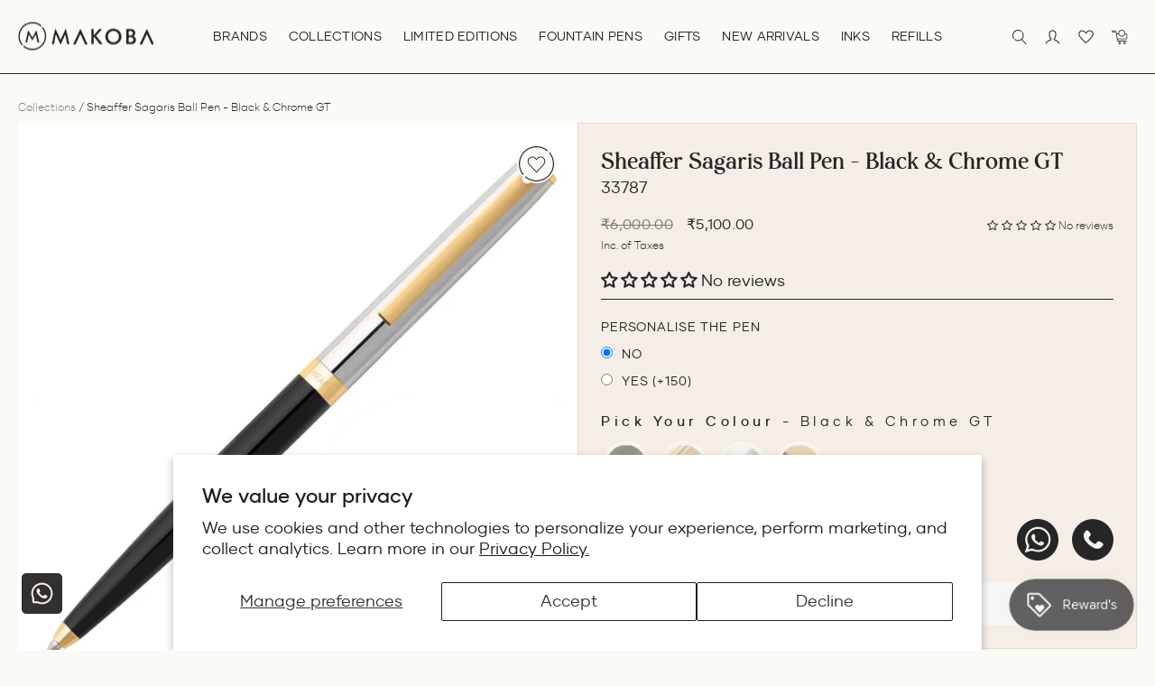

--- FILE ---
content_type: text/javascript; charset=utf-8
request_url: https://makoba.com/products/parker-im-writing-rituals-ball-pen-green-gradient-gt.js
body_size: -160
content:
{"id":9355297521893,"title":"Parker IM Writing Rituals Ball Pen - Green Gradient GT","handle":"parker-im-writing-rituals-ball-pen-green-gradient-gt","description":"\u003cp\u003e\u003cspan data-sheets-root=\"1\"\u003eParker IM Writing Rituals Ball Pen - Green Gradient GT\u003c\/span\u003e\u003c\/p\u003e","published_at":"2025-11-13T19:49:34+05:30","created_at":"2025-11-13T18:14:27+05:30","vendor":"Parker","type":"Ball Pen","tags":["new_Engraveable","new_Gold Plated Trim","new_Green","new_Metal Body","new_Twist Type"],"price":246400,"price_min":246400,"price_max":246400,"available":true,"price_varies":false,"compare_at_price":280000,"compare_at_price_min":280000,"compare_at_price_max":280000,"compare_at_price_varies":false,"variants":[{"id":48051645087973,"title":"Default Title","option1":"Default Title","option2":null,"option3":null,"sku":"66208","requires_shipping":true,"taxable":false,"featured_image":null,"available":true,"name":"Parker IM Writing Rituals Ball Pen - Green Gradient GT","public_title":null,"options":["Default Title"],"price":246400,"weight":500,"compare_at_price":280000,"inventory_management":"shopify","barcode":null,"requires_selling_plan":false,"selling_plan_allocations":[]}],"images":["\/\/cdn.shopify.com\/s\/files\/1\/0582\/0819\/0643\/files\/ParkerIMWritingRitualsBallPen-GreenGradientGT_image1.jpg?v=1763043402","\/\/cdn.shopify.com\/s\/files\/1\/0582\/0819\/0643\/files\/ParkerIMWritingRitualsBallPen-GreenGradientGT_image2.jpg?v=1763043402","\/\/cdn.shopify.com\/s\/files\/1\/0582\/0819\/0643\/files\/ParkerIMWritingRitualsBallPen-GreenGradientGT_image3.jpg?v=1763043402","\/\/cdn.shopify.com\/s\/files\/1\/0582\/0819\/0643\/files\/ParkerIMWritingRitualsBallPen-GreenGradientGT_image4.jpg?v=1763043402","\/\/cdn.shopify.com\/s\/files\/1\/0582\/0819\/0643\/files\/ParkerIMWritingRitualsBallPen-GreenGradientGT_image5.jpg?v=1763043402","\/\/cdn.shopify.com\/s\/files\/1\/0582\/0819\/0643\/files\/ParkerIMWritingRitualsBallPen-GreenGradientGT_image6.jpg?v=1763043402","\/\/cdn.shopify.com\/s\/files\/1\/0582\/0819\/0643\/files\/ParkerIMWritingRitualsBallPen-GreenGradientGT_image7.jpg?v=1763043402"],"featured_image":"\/\/cdn.shopify.com\/s\/files\/1\/0582\/0819\/0643\/files\/ParkerIMWritingRitualsBallPen-GreenGradientGT_image1.jpg?v=1763043402","options":[{"name":"Title","position":1,"values":["Default Title"]}],"url":"\/products\/parker-im-writing-rituals-ball-pen-green-gradient-gt","media":[{"alt":null,"id":38195956121829,"position":1,"preview_image":{"aspect_ratio":1.0,"height":1500,"width":1500,"src":"https:\/\/cdn.shopify.com\/s\/files\/1\/0582\/0819\/0643\/files\/ParkerIMWritingRitualsBallPen-GreenGradientGT_image1.jpg?v=1763043402"},"aspect_ratio":1.0,"height":1500,"media_type":"image","src":"https:\/\/cdn.shopify.com\/s\/files\/1\/0582\/0819\/0643\/files\/ParkerIMWritingRitualsBallPen-GreenGradientGT_image1.jpg?v=1763043402","width":1500},{"alt":null,"id":38195956154597,"position":2,"preview_image":{"aspect_ratio":1.0,"height":1500,"width":1500,"src":"https:\/\/cdn.shopify.com\/s\/files\/1\/0582\/0819\/0643\/files\/ParkerIMWritingRitualsBallPen-GreenGradientGT_image2.jpg?v=1763043402"},"aspect_ratio":1.0,"height":1500,"media_type":"image","src":"https:\/\/cdn.shopify.com\/s\/files\/1\/0582\/0819\/0643\/files\/ParkerIMWritingRitualsBallPen-GreenGradientGT_image2.jpg?v=1763043402","width":1500},{"alt":null,"id":38195956187365,"position":3,"preview_image":{"aspect_ratio":1.0,"height":1500,"width":1500,"src":"https:\/\/cdn.shopify.com\/s\/files\/1\/0582\/0819\/0643\/files\/ParkerIMWritingRitualsBallPen-GreenGradientGT_image3.jpg?v=1763043402"},"aspect_ratio":1.0,"height":1500,"media_type":"image","src":"https:\/\/cdn.shopify.com\/s\/files\/1\/0582\/0819\/0643\/files\/ParkerIMWritingRitualsBallPen-GreenGradientGT_image3.jpg?v=1763043402","width":1500},{"alt":null,"id":38195956220133,"position":4,"preview_image":{"aspect_ratio":1.0,"height":1500,"width":1500,"src":"https:\/\/cdn.shopify.com\/s\/files\/1\/0582\/0819\/0643\/files\/ParkerIMWritingRitualsBallPen-GreenGradientGT_image4.jpg?v=1763043402"},"aspect_ratio":1.0,"height":1500,"media_type":"image","src":"https:\/\/cdn.shopify.com\/s\/files\/1\/0582\/0819\/0643\/files\/ParkerIMWritingRitualsBallPen-GreenGradientGT_image4.jpg?v=1763043402","width":1500},{"alt":null,"id":38195956252901,"position":5,"preview_image":{"aspect_ratio":1.0,"height":1500,"width":1500,"src":"https:\/\/cdn.shopify.com\/s\/files\/1\/0582\/0819\/0643\/files\/ParkerIMWritingRitualsBallPen-GreenGradientGT_image5.jpg?v=1763043402"},"aspect_ratio":1.0,"height":1500,"media_type":"image","src":"https:\/\/cdn.shopify.com\/s\/files\/1\/0582\/0819\/0643\/files\/ParkerIMWritingRitualsBallPen-GreenGradientGT_image5.jpg?v=1763043402","width":1500},{"alt":null,"id":38195956285669,"position":6,"preview_image":{"aspect_ratio":1.0,"height":1500,"width":1500,"src":"https:\/\/cdn.shopify.com\/s\/files\/1\/0582\/0819\/0643\/files\/ParkerIMWritingRitualsBallPen-GreenGradientGT_image6.jpg?v=1763043402"},"aspect_ratio":1.0,"height":1500,"media_type":"image","src":"https:\/\/cdn.shopify.com\/s\/files\/1\/0582\/0819\/0643\/files\/ParkerIMWritingRitualsBallPen-GreenGradientGT_image6.jpg?v=1763043402","width":1500},{"alt":null,"id":38195956318437,"position":7,"preview_image":{"aspect_ratio":1.0,"height":1500,"width":1500,"src":"https:\/\/cdn.shopify.com\/s\/files\/1\/0582\/0819\/0643\/files\/ParkerIMWritingRitualsBallPen-GreenGradientGT_image7.jpg?v=1763043402"},"aspect_ratio":1.0,"height":1500,"media_type":"image","src":"https:\/\/cdn.shopify.com\/s\/files\/1\/0582\/0819\/0643\/files\/ParkerIMWritingRitualsBallPen-GreenGradientGT_image7.jpg?v=1763043402","width":1500}],"requires_selling_plan":false,"selling_plan_groups":[]}

--- FILE ---
content_type: text/javascript; charset=utf-8
request_url: https://makoba.com/products/monteverde-dakota-fountain-pen-military-green-ct.js
body_size: 2636
content:
{"id":9121855176933,"title":"Monteverde Dakota Fountain Pen - Military Green CT","handle":"monteverde-dakota-fountain-pen-military-green-ct","description":"\u003ch3 data-start=\"292\" data-end=\"350\"\u003e\u003cstrong data-start=\"296\" data-end=\"350\"\u003eMonteverde Dakota Fountain Pen – Military Green CT\u003c\/strong\u003e\u003c\/h3\u003e\n\u003cp data-start=\"352\" data-end=\"696\"\u003eModern. Rugged. Refined. The \u003cstrong data-start=\"381\" data-end=\"450\"\u003eMonteverde Dakota Fountain Pen in Military Green with Chrome Trim\u003c\/strong\u003e combines military-inspired strength with the smooth elegance of fine writing. Designed for those who appreciate function wrapped in bold style, this pen delivers reliable performance in a sleek, earthy colorway that turns heads without shouting.\u003c\/p\u003e\n\u003cp data-start=\"698\" data-end=\"1059\"\u003eThe Dakota’s \u003cstrong data-start=\"711\" data-end=\"732\"\u003esturdy brass body\u003c\/strong\u003e is coated in a matte military green finish — a nod to tactical aesthetics — complemented by polished \u003cstrong data-start=\"834\" data-end=\"862\"\u003echrome-plated trims (CT)\u003c\/strong\u003e for a crisp, balanced look. A precision-crafted \u003cstrong data-start=\"911\" data-end=\"934\"\u003estainless steel nib\u003c\/strong\u003e ensures smooth ink flow and a responsive feel, perfect for everyday journaling, calligraphy, or signing important documents.\u003c\/p\u003e\n\u003cp data-start=\"1061\" data-end=\"1285\"\u003eNow available at \u003cstrong data-start=\"1078\" data-end=\"1125\"\u003eMakoba – India’s Largest Collection of Pens\u003c\/strong\u003e, the Monteverde Dakota Military Green CT is perfect for collectors, professionals, and adventurers who like their writing tools to reflect bold personal style.\u003c\/p\u003e\n\u003chr data-start=\"1287\" data-end=\"1290\"\u003e\n\u003ch4 data-start=\"1292\" data-end=\"1326\"\u003e\u003cstrong data-start=\"1297\" data-end=\"1326\"\u003eKey Features \u0026amp; Highlights\u003c\/strong\u003e\u003c\/h4\u003e\n\u003cul data-start=\"1327\" data-end=\"2039\"\u003e\n\u003cli data-start=\"1327\" data-end=\"1419\"\u003e\n\u003cp data-start=\"1329\" data-end=\"1419\"\u003e✅ \u003cstrong data-start=\"1331\" data-end=\"1365\"\u003eOriginal Monteverde USA Design\u003c\/strong\u003e – Contemporary styling with excellent craftsmanship\u003c\/p\u003e\n\u003c\/li\u003e\n\u003cli data-start=\"1420\" data-end=\"1506\"\u003e\n\u003cp data-start=\"1422\" data-end=\"1506\"\u003e✅ \u003cstrong data-start=\"1424\" data-end=\"1455\"\u003eMatte Military Green Finish\u003c\/strong\u003e – Rugged yet elegant, made for everyday warriors\u003c\/p\u003e\n\u003c\/li\u003e\n\u003cli data-start=\"1507\" data-end=\"1600\"\u003e\n\u003cp data-start=\"1509\" data-end=\"1600\"\u003e✅ \u003cstrong data-start=\"1511\" data-end=\"1541\"\u003eChrome-Plated Accents (CT)\u003c\/strong\u003e – Durable, high-shine detailing adds professional polish\u003c\/p\u003e\n\u003c\/li\u003e\n\u003cli data-start=\"1601\" data-end=\"1693\"\u003e\n\u003cp data-start=\"1603\" data-end=\"1693\"\u003e✅ \u003cstrong data-start=\"1605\" data-end=\"1636\"\u003ePremium Stainless Steel Nib\u003c\/strong\u003e – Ensures smooth, even ink flow for all writing styles\u003c\/p\u003e\n\u003c\/li\u003e\n\u003cli data-start=\"1694\" data-end=\"1794\"\u003e\n\u003cp data-start=\"1696\" data-end=\"1794\"\u003e✅ \u003cstrong data-start=\"1698\" data-end=\"1737\"\u003eFilling System: Cartridge\/Converter\u003c\/strong\u003e – Flexible \u0026amp; easy to use with bottled or cartridge ink\u003c\/p\u003e\n\u003c\/li\u003e\n\u003cli data-start=\"1795\" data-end=\"1875\"\u003e\n\u003cp data-start=\"1797\" data-end=\"1875\"\u003e✅ \u003cstrong data-start=\"1799\" data-end=\"1837\"\u003eComfortable Grip \u0026amp; Balanced Weight\u003c\/strong\u003e – Perfect for long writing sessions\u003c\/p\u003e\n\u003c\/li\u003e\n\u003cli data-start=\"1876\" data-end=\"1966\"\u003e\n\u003cp data-start=\"1878\" data-end=\"1966\"\u003e✅ \u003cstrong data-start=\"1880\" data-end=\"1920\"\u003eComes in a Gift-Ready Monteverde Box\u003c\/strong\u003e – Ideal for collectors or executive gifting\u003c\/p\u003e\n\u003c\/li\u003e\n\u003cli data-start=\"1967\" data-end=\"2039\"\u003e\n\u003cp data-start=\"1969\" data-end=\"2039\"\u003e✅ \u003cstrong data-start=\"1971\" data-end=\"2039\"\u003eExclusively at Makoba – India’s Premium Writing Instrument Store\u003c\/strong\u003e\u003c\/p\u003e\n\u003c\/li\u003e\n\u003c\/ul\u003e\n\u003chr data-start=\"2041\" data-end=\"2044\"\u003e\n\u003ch3 data-start=\"2046\" data-end=\"2115\"\u003e\u003cstrong data-start=\"2050\" data-end=\"2115\"\u003eWhy Choose Monteverde Dakota – Military Green CT from Makoba?\u003c\/strong\u003e\u003c\/h3\u003e\n\u003cul data-start=\"2117\" data-end=\"2496\"\u003e\n\u003cli data-start=\"2117\" data-end=\"2201\"\u003e\n\u003cp data-start=\"2119\" data-end=\"2201\"\u003e✍️ \u003cstrong data-start=\"2122\" data-end=\"2158\"\u003ePerfect Blend of Form \u0026amp; Function\u003c\/strong\u003e – Designed to perform, styled to impress\u003c\/p\u003e\n\u003c\/li\u003e\n\u003cli data-start=\"2202\" data-end=\"2290\"\u003e\n\u003cp data-start=\"2204\" data-end=\"2290\"\u003e🎁 \u003cstrong data-start=\"2207\" data-end=\"2244\"\u003eA Unique Gift for Pen Aficionados\u003c\/strong\u003e – Sleek, rugged and different from the norm\u003c\/p\u003e\n\u003c\/li\u003e\n\u003cli data-start=\"2291\" data-end=\"2402\"\u003e\n\u003cp data-start=\"2293\" data-end=\"2402\"\u003e🇮🇳 \u003cstrong data-start=\"2298\" data-end=\"2353\"\u003eOnly at Makoba – India’s Largest Collection of Pens\u003c\/strong\u003e – Authenticity, support \u0026amp; expertise guaranteed\u003c\/p\u003e\n\u003c\/li\u003e\n\u003cli data-start=\"2403\" data-end=\"2496\"\u003e\n\u003cp data-start=\"2405\" data-end=\"2496\"\u003e🚚 \u003cstrong data-start=\"2408\" data-end=\"2442\"\u003eReliable Shipping Across India\u003c\/strong\u003e – Securely packed for a premium unboxing experience\u003cbr\u003e\u003cbr\u003e\u003c\/p\u003e\n\u003cp data-start=\"2768\" data-end=\"2790\"\u003eThis pen is ideal for:\u003c\/p\u003e\n\u003cul data-start=\"2791\" data-end=\"3033\"\u003e\n\u003cli data-start=\"2791\" data-end=\"2847\"\u003e\n\u003cp data-start=\"2793\" data-end=\"2847\"\u003eCorporate professionals looking for a bold daily pen\u003c\/p\u003e\n\u003c\/li\u003e\n\u003cli data-start=\"2848\" data-end=\"2901\"\u003e\n\u003cp data-start=\"2850\" data-end=\"2901\"\u003ePen collectors seeking a military-inspired design\u003c\/p\u003e\n\u003c\/li\u003e\n\u003cli data-start=\"2902\" data-end=\"2961\"\u003e\n\u003cp data-start=\"2904\" data-end=\"2961\"\u003eGift-givers who want to stand out with something unique\u003c\/p\u003e\n\u003c\/li\u003e\n\u003cli data-start=\"2962\" data-end=\"3033\"\u003e\n\u003cp data-start=\"2964\" data-end=\"3033\"\u003eWriters, designers, and creatives who value aesthetics and function\u003c\/p\u003e\n\u003c\/li\u003e\n\u003c\/ul\u003e\n\u003c\/li\u003e\n\u003c\/ul\u003e","published_at":"2025-04-02T15:03:53+05:30","created_at":"2025-04-02T12:49:07+05:30","vendor":"Monteverde","type":"Fountain Pen","tags":["new_Broad Nib","new_Cartridge \/ Converter","new_Engraveable","new_Extra Fine Nib","new_Fine Nib","new_Green","new_Medium Nib","new_Metal Body","new_Silver Coloured Trim","new_Snap-cap","new_Steel Nib"],"price":576000,"price_min":576000,"price_max":576000,"available":true,"price_varies":false,"compare_at_price":720000,"compare_at_price_min":720000,"compare_at_price_max":720000,"compare_at_price_varies":false,"variants":[{"id":46653630939365,"title":"Extra Fine","option1":"Extra Fine","option2":null,"option3":null,"sku":"62727","requires_shipping":true,"taxable":false,"featured_image":null,"available":true,"name":"Monteverde Dakota Fountain Pen - Military Green CT - Extra Fine","public_title":"Extra Fine","options":["Extra Fine"],"price":576000,"weight":500,"compare_at_price":720000,"inventory_management":"shopify","barcode":"","requires_selling_plan":false,"selling_plan_allocations":[]},{"id":46653630972133,"title":"Fine","option1":"Fine","option2":null,"option3":null,"sku":"62728","requires_shipping":true,"taxable":false,"featured_image":null,"available":true,"name":"Monteverde Dakota Fountain Pen - Military Green CT - Fine","public_title":"Fine","options":["Fine"],"price":576000,"weight":500,"compare_at_price":720000,"inventory_management":"shopify","barcode":"","requires_selling_plan":false,"selling_plan_allocations":[]},{"id":46653631004901,"title":"Medium","option1":"Medium","option2":null,"option3":null,"sku":"62729","requires_shipping":true,"taxable":false,"featured_image":null,"available":true,"name":"Monteverde Dakota Fountain Pen - Military Green CT - Medium","public_title":"Medium","options":["Medium"],"price":576000,"weight":500,"compare_at_price":720000,"inventory_management":"shopify","barcode":"","requires_selling_plan":false,"selling_plan_allocations":[]},{"id":46881054982373,"title":"Broad","option1":"Broad","option2":null,"option3":null,"sku":"64506","requires_shipping":true,"taxable":false,"featured_image":null,"available":true,"name":"Monteverde Dakota Fountain Pen - Military Green CT - Broad","public_title":"Broad","options":["Broad"],"price":576000,"weight":500,"compare_at_price":720000,"inventory_management":"shopify","barcode":"","requires_selling_plan":false,"selling_plan_allocations":[]}],"images":["\/\/cdn.shopify.com\/s\/files\/1\/0582\/0819\/0643\/files\/MonteverdeDakotaFountainPen-MilitaryGreenCT_image1_c9bb6684-a6b4-46c5-a442-e62beb3a6d42.jpg?v=1745584058","\/\/cdn.shopify.com\/s\/files\/1\/0582\/0819\/0643\/files\/MonteverdeDakotaFountainPen-MilitaryGreenCT_image2_a4fc6feb-464e-40e2-910a-7f47d7f544cc.jpg?v=1745584058","\/\/cdn.shopify.com\/s\/files\/1\/0582\/0819\/0643\/files\/MonteverdeDakotaFountainPen-MilitaryGreenCT_image3_409b569f-454c-4b28-8481-a914a7dcac41.jpg?v=1745584058","\/\/cdn.shopify.com\/s\/files\/1\/0582\/0819\/0643\/files\/MonteverdeDakotaFountainPen-MilitaryGreenCT_image4_b7b9daac-d3e7-4534-a33e-c66af19e1f22.jpg?v=1745584059","\/\/cdn.shopify.com\/s\/files\/1\/0582\/0819\/0643\/files\/MonteverdeDakotaFountainPen-MilitaryGreenCT_image5_ecf2c560-2ba0-4115-9c88-43145be0234c.jpg?v=1745584058","\/\/cdn.shopify.com\/s\/files\/1\/0582\/0819\/0643\/files\/MonteverdeDakotaFountainPen-MilitaryGreenCT_image6_7c139951-ede8-4d3d-9c3c-106a9d0deb7b.jpg?v=1745584058","\/\/cdn.shopify.com\/s\/files\/1\/0582\/0819\/0643\/files\/MonteverdeDakotaFountainPen-MilitaryGreenCT_image7_d47f80a9-329e-4a5f-bf46-502e0b83b31a.jpg?v=1745584058","\/\/cdn.shopify.com\/s\/files\/1\/0582\/0819\/0643\/files\/MonteverdeDakotaFountainPen-MilitaryGreenCT_image8_1ea1f33f-0b61-49e2-83eb-952b330b5095.jpg?v=1745584058","\/\/cdn.shopify.com\/s\/files\/1\/0582\/0819\/0643\/files\/MonteverdeDakotaFountainPen-MilitaryGreenCT_image9_25f5c1fe-e965-4685-8f12-8cd578b3abbd.jpg?v=1745584058","\/\/cdn.shopify.com\/s\/files\/1\/0582\/0819\/0643\/files\/MonteverdeDakotaFountainPen-MilitaryGreenCT_image10_a67193e5-19d1-4519-8d16-311e9e52c44e.jpg?v=1745584059","\/\/cdn.shopify.com\/s\/files\/1\/0582\/0819\/0643\/files\/MonteverdeDakotaFountainPen-MilitaryGreenCT_image11_7166f494-287b-49a0-bd1d-70fc0ab02fe9.jpg?v=1745584058","\/\/cdn.shopify.com\/s\/files\/1\/0582\/0819\/0643\/files\/MonteverdeDakotaFountainPen-MilitaryGreenCT_image12_f2fd8b18-1d19-4061-8edc-1f231866ae65.jpg?v=1745584058","\/\/cdn.shopify.com\/s\/files\/1\/0582\/0819\/0643\/files\/MonteverdeDakotaFountainPen-MilitaryGreenCT_image13_7ee4b6dd-552e-4aff-8a11-d0ee751878cd.jpg?v=1745584058"],"featured_image":"\/\/cdn.shopify.com\/s\/files\/1\/0582\/0819\/0643\/files\/MonteverdeDakotaFountainPen-MilitaryGreenCT_image1_c9bb6684-a6b4-46c5-a442-e62beb3a6d42.jpg?v=1745584058","options":[{"name":"Nib Size","position":1,"values":["Extra Fine","Fine","Medium","Broad"]}],"url":"\/products\/monteverde-dakota-fountain-pen-military-green-ct","media":[{"alt":"Monteverde Dakota Fountain Pen - Military Green CT 1","id":36750732558565,"position":1,"preview_image":{"aspect_ratio":1.0,"height":1500,"width":1500,"src":"https:\/\/cdn.shopify.com\/s\/files\/1\/0582\/0819\/0643\/files\/MonteverdeDakotaFountainPen-MilitaryGreenCT_image1_c9bb6684-a6b4-46c5-a442-e62beb3a6d42.jpg?v=1745584058"},"aspect_ratio":1.0,"height":1500,"media_type":"image","src":"https:\/\/cdn.shopify.com\/s\/files\/1\/0582\/0819\/0643\/files\/MonteverdeDakotaFountainPen-MilitaryGreenCT_image1_c9bb6684-a6b4-46c5-a442-e62beb3a6d42.jpg?v=1745584058","width":1500},{"alt":"Monteverde Dakota Fountain Pen - Military Green CT 2","id":36750732591333,"position":2,"preview_image":{"aspect_ratio":1.0,"height":1500,"width":1500,"src":"https:\/\/cdn.shopify.com\/s\/files\/1\/0582\/0819\/0643\/files\/MonteverdeDakotaFountainPen-MilitaryGreenCT_image2_a4fc6feb-464e-40e2-910a-7f47d7f544cc.jpg?v=1745584058"},"aspect_ratio":1.0,"height":1500,"media_type":"image","src":"https:\/\/cdn.shopify.com\/s\/files\/1\/0582\/0819\/0643\/files\/MonteverdeDakotaFountainPen-MilitaryGreenCT_image2_a4fc6feb-464e-40e2-910a-7f47d7f544cc.jpg?v=1745584058","width":1500},{"alt":"Monteverde Dakota Fountain Pen - Military Green CT 3","id":36750732624101,"position":3,"preview_image":{"aspect_ratio":1.0,"height":1500,"width":1500,"src":"https:\/\/cdn.shopify.com\/s\/files\/1\/0582\/0819\/0643\/files\/MonteverdeDakotaFountainPen-MilitaryGreenCT_image3_409b569f-454c-4b28-8481-a914a7dcac41.jpg?v=1745584058"},"aspect_ratio":1.0,"height":1500,"media_type":"image","src":"https:\/\/cdn.shopify.com\/s\/files\/1\/0582\/0819\/0643\/files\/MonteverdeDakotaFountainPen-MilitaryGreenCT_image3_409b569f-454c-4b28-8481-a914a7dcac41.jpg?v=1745584058","width":1500},{"alt":"Monteverde Dakota Fountain Pen - Military Green CT 4","id":36750732656869,"position":4,"preview_image":{"aspect_ratio":1.0,"height":1500,"width":1500,"src":"https:\/\/cdn.shopify.com\/s\/files\/1\/0582\/0819\/0643\/files\/MonteverdeDakotaFountainPen-MilitaryGreenCT_image4_b7b9daac-d3e7-4534-a33e-c66af19e1f22.jpg?v=1745584059"},"aspect_ratio":1.0,"height":1500,"media_type":"image","src":"https:\/\/cdn.shopify.com\/s\/files\/1\/0582\/0819\/0643\/files\/MonteverdeDakotaFountainPen-MilitaryGreenCT_image4_b7b9daac-d3e7-4534-a33e-c66af19e1f22.jpg?v=1745584059","width":1500},{"alt":"Monteverde Dakota Fountain Pen - Military Green CT 5","id":36750732689637,"position":5,"preview_image":{"aspect_ratio":1.0,"height":1500,"width":1500,"src":"https:\/\/cdn.shopify.com\/s\/files\/1\/0582\/0819\/0643\/files\/MonteverdeDakotaFountainPen-MilitaryGreenCT_image5_ecf2c560-2ba0-4115-9c88-43145be0234c.jpg?v=1745584058"},"aspect_ratio":1.0,"height":1500,"media_type":"image","src":"https:\/\/cdn.shopify.com\/s\/files\/1\/0582\/0819\/0643\/files\/MonteverdeDakotaFountainPen-MilitaryGreenCT_image5_ecf2c560-2ba0-4115-9c88-43145be0234c.jpg?v=1745584058","width":1500},{"alt":"Monteverde Dakota Fountain Pen - Military Green CT 6","id":36750732722405,"position":6,"preview_image":{"aspect_ratio":1.0,"height":1500,"width":1500,"src":"https:\/\/cdn.shopify.com\/s\/files\/1\/0582\/0819\/0643\/files\/MonteverdeDakotaFountainPen-MilitaryGreenCT_image6_7c139951-ede8-4d3d-9c3c-106a9d0deb7b.jpg?v=1745584058"},"aspect_ratio":1.0,"height":1500,"media_type":"image","src":"https:\/\/cdn.shopify.com\/s\/files\/1\/0582\/0819\/0643\/files\/MonteverdeDakotaFountainPen-MilitaryGreenCT_image6_7c139951-ede8-4d3d-9c3c-106a9d0deb7b.jpg?v=1745584058","width":1500},{"alt":"Monteverde Dakota Fountain Pen - Military Green CT 7","id":36750732755173,"position":7,"preview_image":{"aspect_ratio":1.0,"height":1500,"width":1500,"src":"https:\/\/cdn.shopify.com\/s\/files\/1\/0582\/0819\/0643\/files\/MonteverdeDakotaFountainPen-MilitaryGreenCT_image7_d47f80a9-329e-4a5f-bf46-502e0b83b31a.jpg?v=1745584058"},"aspect_ratio":1.0,"height":1500,"media_type":"image","src":"https:\/\/cdn.shopify.com\/s\/files\/1\/0582\/0819\/0643\/files\/MonteverdeDakotaFountainPen-MilitaryGreenCT_image7_d47f80a9-329e-4a5f-bf46-502e0b83b31a.jpg?v=1745584058","width":1500},{"alt":"Monteverde Dakota Fountain Pen - Military Green CT 8","id":36750732787941,"position":8,"preview_image":{"aspect_ratio":1.0,"height":1500,"width":1500,"src":"https:\/\/cdn.shopify.com\/s\/files\/1\/0582\/0819\/0643\/files\/MonteverdeDakotaFountainPen-MilitaryGreenCT_image8_1ea1f33f-0b61-49e2-83eb-952b330b5095.jpg?v=1745584058"},"aspect_ratio":1.0,"height":1500,"media_type":"image","src":"https:\/\/cdn.shopify.com\/s\/files\/1\/0582\/0819\/0643\/files\/MonteverdeDakotaFountainPen-MilitaryGreenCT_image8_1ea1f33f-0b61-49e2-83eb-952b330b5095.jpg?v=1745584058","width":1500},{"alt":"Monteverde Dakota Fountain Pen - Military Green CT 9","id":36750732820709,"position":9,"preview_image":{"aspect_ratio":1.0,"height":1500,"width":1500,"src":"https:\/\/cdn.shopify.com\/s\/files\/1\/0582\/0819\/0643\/files\/MonteverdeDakotaFountainPen-MilitaryGreenCT_image9_25f5c1fe-e965-4685-8f12-8cd578b3abbd.jpg?v=1745584058"},"aspect_ratio":1.0,"height":1500,"media_type":"image","src":"https:\/\/cdn.shopify.com\/s\/files\/1\/0582\/0819\/0643\/files\/MonteverdeDakotaFountainPen-MilitaryGreenCT_image9_25f5c1fe-e965-4685-8f12-8cd578b3abbd.jpg?v=1745584058","width":1500},{"alt":"Monteverde Dakota Fountain Pen - Military Green CT 10","id":36750732853477,"position":10,"preview_image":{"aspect_ratio":1.0,"height":1500,"width":1500,"src":"https:\/\/cdn.shopify.com\/s\/files\/1\/0582\/0819\/0643\/files\/MonteverdeDakotaFountainPen-MilitaryGreenCT_image10_a67193e5-19d1-4519-8d16-311e9e52c44e.jpg?v=1745584059"},"aspect_ratio":1.0,"height":1500,"media_type":"image","src":"https:\/\/cdn.shopify.com\/s\/files\/1\/0582\/0819\/0643\/files\/MonteverdeDakotaFountainPen-MilitaryGreenCT_image10_a67193e5-19d1-4519-8d16-311e9e52c44e.jpg?v=1745584059","width":1500},{"alt":"Monteverde Dakota Fountain Pen - Military Green CT 11","id":36750732886245,"position":11,"preview_image":{"aspect_ratio":1.0,"height":1500,"width":1500,"src":"https:\/\/cdn.shopify.com\/s\/files\/1\/0582\/0819\/0643\/files\/MonteverdeDakotaFountainPen-MilitaryGreenCT_image11_7166f494-287b-49a0-bd1d-70fc0ab02fe9.jpg?v=1745584058"},"aspect_ratio":1.0,"height":1500,"media_type":"image","src":"https:\/\/cdn.shopify.com\/s\/files\/1\/0582\/0819\/0643\/files\/MonteverdeDakotaFountainPen-MilitaryGreenCT_image11_7166f494-287b-49a0-bd1d-70fc0ab02fe9.jpg?v=1745584058","width":1500},{"alt":"Monteverde Dakota Fountain Pen - Military Green CT 12","id":36750732919013,"position":12,"preview_image":{"aspect_ratio":1.0,"height":1500,"width":1500,"src":"https:\/\/cdn.shopify.com\/s\/files\/1\/0582\/0819\/0643\/files\/MonteverdeDakotaFountainPen-MilitaryGreenCT_image12_f2fd8b18-1d19-4061-8edc-1f231866ae65.jpg?v=1745584058"},"aspect_ratio":1.0,"height":1500,"media_type":"image","src":"https:\/\/cdn.shopify.com\/s\/files\/1\/0582\/0819\/0643\/files\/MonteverdeDakotaFountainPen-MilitaryGreenCT_image12_f2fd8b18-1d19-4061-8edc-1f231866ae65.jpg?v=1745584058","width":1500},{"alt":"Monteverde Dakota Fountain Pen - Military Green CT 13","id":36750732951781,"position":13,"preview_image":{"aspect_ratio":1.0,"height":1500,"width":1500,"src":"https:\/\/cdn.shopify.com\/s\/files\/1\/0582\/0819\/0643\/files\/MonteverdeDakotaFountainPen-MilitaryGreenCT_image13_7ee4b6dd-552e-4aff-8a11-d0ee751878cd.jpg?v=1745584058"},"aspect_ratio":1.0,"height":1500,"media_type":"image","src":"https:\/\/cdn.shopify.com\/s\/files\/1\/0582\/0819\/0643\/files\/MonteverdeDakotaFountainPen-MilitaryGreenCT_image13_7ee4b6dd-552e-4aff-8a11-d0ee751878cd.jpg?v=1745584058","width":1500}],"requires_selling_plan":false,"selling_plan_groups":[]}

--- FILE ---
content_type: text/javascript; charset=utf-8
request_url: https://makoba.com/products/montblanc-ink-bottle-royal-blue-60ml.js
body_size: -419
content:
{"id":8273104470245,"title":"Montblanc Ink Bottle, Royal Blue - 60ml","handle":"montblanc-ink-bottle-royal-blue-60ml","description":"","published_at":"2023-05-06T20:26:13+05:30","created_at":"2023-05-06T20:26:13+05:30","vendor":"Montblanc","type":"Ink Bottle","tags":["new_60ml","new_Blue"],"price":281000,"price_min":281000,"price_max":281000,"available":true,"price_varies":false,"compare_at_price":null,"compare_at_price_min":0,"compare_at_price_max":0,"compare_at_price_varies":false,"variants":[{"id":44044695175397,"title":"Default Title","option1":"Default Title","option2":null,"option3":null,"sku":"41504","requires_shipping":true,"taxable":false,"featured_image":null,"available":true,"name":"Montblanc Ink Bottle, Royal Blue - 60ml","public_title":null,"options":["Default Title"],"price":281000,"weight":500,"compare_at_price":null,"inventory_management":"shopify","barcode":"","requires_selling_plan":false,"selling_plan_allocations":[]}],"images":["\/\/cdn.shopify.com\/s\/files\/1\/0582\/0819\/0643\/files\/Montblanc-Ink-Bottle-60ml-Royal-Blue-_Blue.jpg?v=1683384975"],"featured_image":"\/\/cdn.shopify.com\/s\/files\/1\/0582\/0819\/0643\/files\/Montblanc-Ink-Bottle-60ml-Royal-Blue-_Blue.jpg?v=1683384975","options":[{"name":"Title","position":1,"values":["Default Title"]}],"url":"\/products\/montblanc-ink-bottle-royal-blue-60ml","media":[{"alt":"Montblanc Ink Bottle Royal Blue 60ml","id":32505868583141,"position":1,"preview_image":{"aspect_ratio":1.0,"height":1500,"width":1500,"src":"https:\/\/cdn.shopify.com\/s\/files\/1\/0582\/0819\/0643\/files\/Montblanc-Ink-Bottle-60ml-Royal-Blue-_Blue.jpg?v=1683384975"},"aspect_ratio":1.0,"height":1500,"media_type":"image","src":"https:\/\/cdn.shopify.com\/s\/files\/1\/0582\/0819\/0643\/files\/Montblanc-Ink-Bottle-60ml-Royal-Blue-_Blue.jpg?v=1683384975","width":1500}],"requires_selling_plan":false,"selling_plan_groups":[]}

--- FILE ---
content_type: text/javascript; charset=utf-8
request_url: https://makoba.com/products/monteverde-9-function-tool-ball-pen-brass-gt.js
body_size: 868
content:
{"id":8743142981861,"title":"Monteverde 9 Function Tool Ball Pen - Brass GT","handle":"monteverde-9-function-tool-ball-pen-brass-gt","description":"\u003ch2\u003eMonteverde 9 Function Tool Ball Pen - Brass GT\u003c\/h2\u003e\n\u003ch3\u003eOverview\u003c\/h3\u003e\n\u003cp\u003eThe Monteverde 9 Function Tool Ball Pen is a versatile writing instrument designed to cater to a variety of needs. Here are the key features:\u003c\/p\u003e\n\u003ch3\u003eKey Features\u003c\/h3\u003e\n\u003col\u003e\n\u003cli\u003e\n\u003cp\u003e\u003cstrong\u003eConstruction\u003c\/strong\u003e:\u003c\/p\u003e\n\u003cul\u003e\n\u003cli\u003e\n\u003cstrong\u003eMaterial\u003c\/strong\u003e: Brass\u003c\/li\u003e\n\u003cli\u003e\n\u003cstrong\u003eFinish\u003c\/strong\u003e: GT (Gold Trim) for an elegant appearance\u003c\/li\u003e\n\u003c\/ul\u003e\n\u003c\/li\u003e\n\u003cli\u003e\n\u003cp\u003e\u003cstrong\u003eFunctionality\u003c\/strong\u003e:\u003c\/p\u003e\n\u003cul\u003e\n\u003cli\u003e\n\u003cstrong\u003eBallpoint Pen\u003c\/strong\u003e: Smooth writing experience.\u003c\/li\u003e\n\u003cli\u003e\n\u003cstrong\u003eStylus\u003c\/strong\u003e: Capacitive stylus tip for touchscreen devices.\u003c\/li\u003e\n\u003cli\u003e\n\u003cstrong\u003eRuler\u003c\/strong\u003e: Built-in ruler with measurements in both centimeters and inches.\u003cbr\u003e\n\u003c\/li\u003e\n\u003c\/ul\u003e\n\u003c\/li\u003e\n\u003cli\u003e\n\u003cp\u003e\u003cstrong\u003eAdditional Utilities\u003c\/strong\u003e:\u003c\/p\u003e\n\u003cul\u003e\n\u003cli\u003e\n\u003cstrong\u003ePhillips and Flathead Screwdrivers\u003c\/strong\u003e: Hidden under the stylus.\u003c\/li\u003e\n\u003cli\u003e\n\u003cstrong\u003eBuilt-in Level\u003c\/strong\u003e: Ensuring straight lines and accuracy.\u003c\/li\u003e\n\u003cli\u003e\n\u003cstrong\u003eThreaded Removable Cap\u003c\/strong\u003e: Keeps tools secure and provides a professional look.\u003c\/li\u003e\n\u003c\/ul\u003e\n\u003c\/li\u003e\n\u003c\/ol\u003e\n\u003ch3\u003eUses\u003c\/h3\u003e\n\u003cul\u003e\n\u003cli\u003e\n\u003cstrong\u003eWriting\u003c\/strong\u003e: Daily writing tasks as a ballpoint pen.\u003c\/li\u003e\n\u003cli\u003e\n\u003cstrong\u003eTechnical Work\u003c\/strong\u003e: Suitable for engineers, architects, and contractors with its ruler, level, and screwdrivers.\u003c\/li\u003e\n\u003cli\u003e\n\u003cstrong\u003eTouchscreen Navigation\u003c\/strong\u003e: Stylus function for use with smartphones and tablets.\u003c\/li\u003e\n\u003cli\u003e\n\u003cstrong\u003eQuick Repairs\u003c\/strong\u003e: Handy for minor adjustments and fixes with the screwdriver attachments.\u003cbr\u003e\u003cbr\u003e\u003cspan\u003eThe \u003c\/span\u003e\u003cstrong\u003eMonteverde 9 Function Tool Ball Pen\u003c\/strong\u003e\u003cspan\u003e in \u003c\/span\u003e\u003cstrong\u003eBrass GT\u003c\/strong\u003e\u003cspan\u003e is not just a writing instrument but a compact, portable toolkit embodying style and versatility. Whether you're at the office, on-site, or on the go, this pen is designed to meet multiple needs efficiently and stylishly.\u003c\/span\u003e\u003cbr\u003e\n\u003c\/li\u003e\n\u003c\/ul\u003e","published_at":"2024-05-15T16:29:25+05:30","created_at":"2024-05-15T13:04:47+05:30","vendor":"Monteverde","type":"Ball Pen","tags":["new_Brown","new_Engraveable","new_Gold Plated Trim","new_Metal Body","new_Twist Type"],"price":240000,"price_min":240000,"price_max":240000,"available":true,"price_varies":false,"compare_at_price":300000,"compare_at_price_min":300000,"compare_at_price_max":300000,"compare_at_price_varies":false,"variants":[{"id":45576887992549,"title":"Default Title","option1":"Default Title","option2":null,"option3":null,"sku":"48474","requires_shipping":true,"taxable":false,"featured_image":null,"available":true,"name":"Monteverde 9 Function Tool Ball Pen - Brass GT","public_title":null,"options":["Default Title"],"price":240000,"weight":500,"compare_at_price":300000,"inventory_management":"shopify","barcode":"80333354803","requires_selling_plan":false,"selling_plan_allocations":[]}],"images":["\/\/cdn.shopify.com\/s\/files\/1\/0582\/0819\/0643\/files\/Monteverde9FunctionToolBallPen-BrassGT_image1_b816d5e4-facb-4934-916f-6ab5b70d856c.jpg?v=1720075024","\/\/cdn.shopify.com\/s\/files\/1\/0582\/0819\/0643\/files\/Monteverde9FunctionToolBallPen-BrassGT_image2_35678022-909e-4620-bf4a-ec659ff771b8.jpg?v=1720074772","\/\/cdn.shopify.com\/s\/files\/1\/0582\/0819\/0643\/files\/Monteverde9FunctionToolBallPen-BrassGT_image3_3faca693-0ff9-4f27-bc51-e8a4164a286a.jpg?v=1720074772","\/\/cdn.shopify.com\/s\/files\/1\/0582\/0819\/0643\/files\/Monteverde9FunctionToolBallPen-BrassGT_image4.jpg?v=1720074772","\/\/cdn.shopify.com\/s\/files\/1\/0582\/0819\/0643\/files\/Monteverde9FunctionToolBallPen-BrassGT_image5.jpg?v=1720074772","\/\/cdn.shopify.com\/s\/files\/1\/0582\/0819\/0643\/files\/Monteverde9FunctionToolBallPen-BrassGT_image6.jpg?v=1720074773","\/\/cdn.shopify.com\/s\/files\/1\/0582\/0819\/0643\/files\/Monteverde9FunctionToolBallPen-BrassGT_image7.jpg?v=1720074772","\/\/cdn.shopify.com\/s\/files\/1\/0582\/0819\/0643\/files\/Monteverde9FunctionToolBallPen-BrassGT_image8.jpg?v=1720074772","\/\/cdn.shopify.com\/s\/files\/1\/0582\/0819\/0643\/files\/Monteverde9FunctionToolBallPen-BrassGT_image9.jpg?v=1720074772","\/\/cdn.shopify.com\/s\/files\/1\/0582\/0819\/0643\/files\/Monteverde_9_Function_Tool_Ball_Pen_-_Group_image1.jpg?v=1739799098","\/\/cdn.shopify.com\/s\/files\/1\/0582\/0819\/0643\/files\/Monteverde_9_Function_Tool_Ball_Pen_-_Group_image2.jpg?v=1739799098","\/\/cdn.shopify.com\/s\/files\/1\/0582\/0819\/0643\/files\/Monteverde_9_Function_Tool_Ball_Pen_-_Group_image3.jpg?v=1739799098"],"featured_image":"\/\/cdn.shopify.com\/s\/files\/1\/0582\/0819\/0643\/files\/Monteverde9FunctionToolBallPen-BrassGT_image1_b816d5e4-facb-4934-916f-6ab5b70d856c.jpg?v=1720075024","options":[{"name":"Title","position":1,"values":["Default Title"]}],"url":"\/products\/monteverde-9-function-tool-ball-pen-brass-gt","media":[{"alt":"Monteverde 9 Function Tool Ball Pen - Brass GT 1","id":34911238029541,"position":1,"preview_image":{"aspect_ratio":1.0,"height":1500,"width":1500,"src":"https:\/\/cdn.shopify.com\/s\/files\/1\/0582\/0819\/0643\/files\/Monteverde9FunctionToolBallPen-BrassGT_image1_b816d5e4-facb-4934-916f-6ab5b70d856c.jpg?v=1720075024"},"aspect_ratio":1.0,"height":1500,"media_type":"image","src":"https:\/\/cdn.shopify.com\/s\/files\/1\/0582\/0819\/0643\/files\/Monteverde9FunctionToolBallPen-BrassGT_image1_b816d5e4-facb-4934-916f-6ab5b70d856c.jpg?v=1720075024","width":1500},{"alt":"Monteverde 9 Function Tool Ball Pen - Brass GT 2","id":34911238062309,"position":2,"preview_image":{"aspect_ratio":1.0,"height":1500,"width":1500,"src":"https:\/\/cdn.shopify.com\/s\/files\/1\/0582\/0819\/0643\/files\/Monteverde9FunctionToolBallPen-BrassGT_image2_35678022-909e-4620-bf4a-ec659ff771b8.jpg?v=1720074772"},"aspect_ratio":1.0,"height":1500,"media_type":"image","src":"https:\/\/cdn.shopify.com\/s\/files\/1\/0582\/0819\/0643\/files\/Monteverde9FunctionToolBallPen-BrassGT_image2_35678022-909e-4620-bf4a-ec659ff771b8.jpg?v=1720074772","width":1500},{"alt":"Monteverde 9 Function Tool Ball Pen - Brass GT 3","id":34911238127845,"position":3,"preview_image":{"aspect_ratio":1.0,"height":1500,"width":1500,"src":"https:\/\/cdn.shopify.com\/s\/files\/1\/0582\/0819\/0643\/files\/Monteverde9FunctionToolBallPen-BrassGT_image3_3faca693-0ff9-4f27-bc51-e8a4164a286a.jpg?v=1720074772"},"aspect_ratio":1.0,"height":1500,"media_type":"image","src":"https:\/\/cdn.shopify.com\/s\/files\/1\/0582\/0819\/0643\/files\/Monteverde9FunctionToolBallPen-BrassGT_image3_3faca693-0ff9-4f27-bc51-e8a4164a286a.jpg?v=1720074772","width":1500},{"alt":"Monteverde 9 Function Tool Ball Pen - Brass GT 4","id":34911238160613,"position":4,"preview_image":{"aspect_ratio":1.0,"height":1500,"width":1500,"src":"https:\/\/cdn.shopify.com\/s\/files\/1\/0582\/0819\/0643\/files\/Monteverde9FunctionToolBallPen-BrassGT_image4.jpg?v=1720074772"},"aspect_ratio":1.0,"height":1500,"media_type":"image","src":"https:\/\/cdn.shopify.com\/s\/files\/1\/0582\/0819\/0643\/files\/Monteverde9FunctionToolBallPen-BrassGT_image4.jpg?v=1720074772","width":1500},{"alt":"Monteverde 9 Function Tool Ball Pen - Brass GT 5","id":34911238193381,"position":5,"preview_image":{"aspect_ratio":1.0,"height":1500,"width":1500,"src":"https:\/\/cdn.shopify.com\/s\/files\/1\/0582\/0819\/0643\/files\/Monteverde9FunctionToolBallPen-BrassGT_image5.jpg?v=1720074772"},"aspect_ratio":1.0,"height":1500,"media_type":"image","src":"https:\/\/cdn.shopify.com\/s\/files\/1\/0582\/0819\/0643\/files\/Monteverde9FunctionToolBallPen-BrassGT_image5.jpg?v=1720074772","width":1500},{"alt":"Monteverde 9 Function Tool Ball Pen - Brass GT 6","id":34911238226149,"position":6,"preview_image":{"aspect_ratio":1.0,"height":1500,"width":1500,"src":"https:\/\/cdn.shopify.com\/s\/files\/1\/0582\/0819\/0643\/files\/Monteverde9FunctionToolBallPen-BrassGT_image6.jpg?v=1720074773"},"aspect_ratio":1.0,"height":1500,"media_type":"image","src":"https:\/\/cdn.shopify.com\/s\/files\/1\/0582\/0819\/0643\/files\/Monteverde9FunctionToolBallPen-BrassGT_image6.jpg?v=1720074773","width":1500},{"alt":"Monteverde 9 Function Tool Ball Pen - Brass GT 7","id":34911238258917,"position":7,"preview_image":{"aspect_ratio":1.0,"height":1500,"width":1500,"src":"https:\/\/cdn.shopify.com\/s\/files\/1\/0582\/0819\/0643\/files\/Monteverde9FunctionToolBallPen-BrassGT_image7.jpg?v=1720074772"},"aspect_ratio":1.0,"height":1500,"media_type":"image","src":"https:\/\/cdn.shopify.com\/s\/files\/1\/0582\/0819\/0643\/files\/Monteverde9FunctionToolBallPen-BrassGT_image7.jpg?v=1720074772","width":1500},{"alt":"Monteverde 9 Function Tool Ball Pen - Brass GT 8","id":34911238291685,"position":8,"preview_image":{"aspect_ratio":1.0,"height":1500,"width":1500,"src":"https:\/\/cdn.shopify.com\/s\/files\/1\/0582\/0819\/0643\/files\/Monteverde9FunctionToolBallPen-BrassGT_image8.jpg?v=1720074772"},"aspect_ratio":1.0,"height":1500,"media_type":"image","src":"https:\/\/cdn.shopify.com\/s\/files\/1\/0582\/0819\/0643\/files\/Monteverde9FunctionToolBallPen-BrassGT_image8.jpg?v=1720074772","width":1500},{"alt":"Monteverde 9 Function Tool Ball Pen - Brass GT 9","id":34911238324453,"position":9,"preview_image":{"aspect_ratio":1.0,"height":1500,"width":1500,"src":"https:\/\/cdn.shopify.com\/s\/files\/1\/0582\/0819\/0643\/files\/Monteverde9FunctionToolBallPen-BrassGT_image9.jpg?v=1720074772"},"aspect_ratio":1.0,"height":1500,"media_type":"image","src":"https:\/\/cdn.shopify.com\/s\/files\/1\/0582\/0819\/0643\/files\/Monteverde9FunctionToolBallPen-BrassGT_image9.jpg?v=1720074772","width":1500},{"alt":"Monteverde 9 Function Tool Ball Pen - Yellow CT 10","id":36363421876453,"position":10,"preview_image":{"aspect_ratio":1.0,"height":1500,"width":1500,"src":"https:\/\/cdn.shopify.com\/s\/files\/1\/0582\/0819\/0643\/files\/Monteverde_9_Function_Tool_Ball_Pen_-_Group_image1.jpg?v=1739799098"},"aspect_ratio":1.0,"height":1500,"media_type":"image","src":"https:\/\/cdn.shopify.com\/s\/files\/1\/0582\/0819\/0643\/files\/Monteverde_9_Function_Tool_Ball_Pen_-_Group_image1.jpg?v=1739799098","width":1500},{"alt":"Monteverde 9 Function Tool Ball Pen - Yellow CT 11","id":36363421909221,"position":11,"preview_image":{"aspect_ratio":1.0,"height":1500,"width":1500,"src":"https:\/\/cdn.shopify.com\/s\/files\/1\/0582\/0819\/0643\/files\/Monteverde_9_Function_Tool_Ball_Pen_-_Group_image2.jpg?v=1739799098"},"aspect_ratio":1.0,"height":1500,"media_type":"image","src":"https:\/\/cdn.shopify.com\/s\/files\/1\/0582\/0819\/0643\/files\/Monteverde_9_Function_Tool_Ball_Pen_-_Group_image2.jpg?v=1739799098","width":1500},{"alt":"Monteverde 9 Function Tool Ball Pen - Yellow CT 12","id":36363421941989,"position":12,"preview_image":{"aspect_ratio":1.0,"height":1500,"width":1500,"src":"https:\/\/cdn.shopify.com\/s\/files\/1\/0582\/0819\/0643\/files\/Monteverde_9_Function_Tool_Ball_Pen_-_Group_image3.jpg?v=1739799098"},"aspect_ratio":1.0,"height":1500,"media_type":"image","src":"https:\/\/cdn.shopify.com\/s\/files\/1\/0582\/0819\/0643\/files\/Monteverde_9_Function_Tool_Ball_Pen_-_Group_image3.jpg?v=1739799098","width":1500}],"requires_selling_plan":false,"selling_plan_groups":[]}

--- FILE ---
content_type: text/javascript; charset=utf-8
request_url: https://makoba.com/products/leonardo-jowo-steel-broad-nib-unit-black.js
body_size: -376
content:
{"id":8310216458469,"title":"Leonardo Jowo Steel Broad Nib Unit - Black","handle":"leonardo-jowo-steel-broad-nib-unit-black","description":"\u003cp\u003eLeonardo Jowo Steel Broad Nib Unit - Black\u003c\/p\u003e\n\u003c!----\u003e","published_at":"2023-07-07T15:54:12+05:30","created_at":"2023-07-07T15:52:32+05:30","vendor":"Leonardo Officina Italiana","type":"Nib","tags":["EOSS18%","new_Black"],"price":550000,"price_min":550000,"price_max":550000,"available":true,"price_varies":false,"compare_at_price":null,"compare_at_price_min":0,"compare_at_price_max":0,"compare_at_price_varies":false,"variants":[{"id":44134860751077,"title":"Default Title","option1":"Default Title","option2":null,"option3":null,"sku":"36008","requires_shipping":true,"taxable":false,"featured_image":null,"available":true,"name":"Leonardo Jowo Steel Broad Nib Unit - Black","public_title":null,"options":["Default Title"],"price":550000,"weight":500,"compare_at_price":null,"inventory_management":"shopify","barcode":"","requires_selling_plan":false,"selling_plan_allocations":[]}],"images":["\/\/cdn.shopify.com\/s\/files\/1\/0582\/0819\/0643\/files\/Leonardo-Steel-Nib-Black-Broad.jpg?v=1689084564"],"featured_image":"\/\/cdn.shopify.com\/s\/files\/1\/0582\/0819\/0643\/files\/Leonardo-Steel-Nib-Black-Broad.jpg?v=1689084564","options":[{"name":"Title","position":1,"values":["Default Title"]}],"url":"\/products\/leonardo-jowo-steel-broad-nib-unit-black","media":[{"alt":"Leonardo Jowo Steel Broad Nib Unit - Black 1","id":32721167122661,"position":1,"preview_image":{"aspect_ratio":1.0,"height":1500,"width":1500,"src":"https:\/\/cdn.shopify.com\/s\/files\/1\/0582\/0819\/0643\/files\/Leonardo-Steel-Nib-Black-Broad.jpg?v=1689084564"},"aspect_ratio":1.0,"height":1500,"media_type":"image","src":"https:\/\/cdn.shopify.com\/s\/files\/1\/0582\/0819\/0643\/files\/Leonardo-Steel-Nib-Black-Broad.jpg?v=1689084564","width":1500}],"requires_selling_plan":false,"selling_plan_groups":[]}

--- FILE ---
content_type: text/javascript; charset=utf-8
request_url: https://makoba.com/products/sheaffer-sagaris-ball-pen-black-chrome-gt.js
body_size: 1024
content:
{"id":8278413902053,"title":"Sheaffer Sagaris Ball Pen - Black \u0026 Chrome GT","handle":"sheaffer-sagaris-ball-pen-black-chrome-gt","description":"\u003cp data-sourcepos=\"3:1-3:89\"\u003e\u003cstrong\u003eIndulge in Sophistication with the Sheaffer Sagaris Ball Pen in Black \u0026amp; Chrome GT\u003c\/strong\u003e\u003c\/p\u003e\n\u003cp data-sourcepos=\"5:1-5:247\"\u003e\u003cspan\u003eThe Sheaffer Sagaris Ball Pen in Black \u0026amp; Chrome GT is the epitome of refined elegance.\u003c\/span\u003e\u003cspan\u003e This pen seamlessly combines timeless design with exceptional performance,\u003c\/span\u003e\u003cspan\u003e making it a perfect choice for those who appreciate both style and functionality.\u003c\/span\u003e\u003c\/p\u003e\n\u003cp data-sourcepos=\"7:1-7:62\"\u003e\u003cstrong\u003eHere's what makes the Sheaffer Sagaris Ball Pen stand out:\u003c\/strong\u003e\u003c\/p\u003e\n\u003cul data-sourcepos=\"9:1-14:0\"\u003e\n\u003cli data-sourcepos=\"9:1-9:147\"\u003e\n\u003cstrong\u003eClassic Beauty:\u003c\/strong\u003e\u003cspan\u003e The sleek,\u003c\/span\u003e\u003cspan\u003e black lacquered brass barrel exudes a sophisticated air,\u003c\/span\u003e\u003cspan\u003e while the chrome-plated trim adds a touch of brilliance.\u003c\/span\u003e\n\u003c\/li\u003e\n\u003cli data-sourcepos=\"10:1-10:168\"\u003e\n\u003cstrong\u003eEffortless Writing:\u003c\/strong\u003e\u003cspan\u003e The high-quality ballpoint refill delivers a smooth and consistent writing experience,\u003c\/span\u003e\u003cspan\u003e ensuring your thoughts flow effortlessly onto the page.\u003c\/span\u003e\n\u003c\/li\u003e\n\u003cli data-sourcepos=\"11:1-11:131\"\u003e\n\u003cstrong\u003eComfortable Grip:\u003c\/strong\u003e\u003cspan\u003e The black acrylic resin grip provides a comfortable and secure hold,\u003c\/span\u003e\u003cspan\u003e even during extended writing sessions.\u003c\/span\u003e\n\u003c\/li\u003e\n\u003cli data-sourcepos=\"12:1-12:150\"\u003e\n\u003cstrong\u003eA Touch of Luxury:\u003c\/strong\u003e\u003cspan\u003e The 22K gold-plated appointments,\u003c\/span\u003e\u003cspan\u003e including the clip and trim,\u003c\/span\u003e\u003cspan\u003e add a touch of understated luxury to the pen's overall design.\u003c\/span\u003e\n\u003c\/li\u003e\n\u003cli data-sourcepos=\"13:1-14:0\"\u003e\n\u003cstrong\u003eBuilt to Last:\u003c\/strong\u003e\u003cspan\u003e Crafted from premium materials and featuring Sheaffer's renowned quality,\u003c\/span\u003e\u003cspan\u003e this pen is a reliable and stylish companion for everyday use.\u003c\/span\u003e\n\u003c\/li\u003e\n\u003c\/ul\u003e\n\u003cp data-sourcepos=\"15:1-15:283\"\u003e\u003cstrong\u003eMore than just a writing instrument, the Sheaffer Sagaris Ball Pen in Black \u0026amp; Chrome GT is a statement piece that reflects your discerning taste.\u003c\/strong\u003e\u003cspan\u003e With its timeless design and exceptional performance,\u003c\/span\u003e\u003cspan\u003e this pen is sure to become a treasured writing companion for years to come.\u003c\/span\u003e\u003c\/p\u003e\n\u003cp data-sourcepos=\"17:1-17:209\"\u003e\u003cstrong\u003eWhether you're a professional seeking a pen that reflects your success or a student looking for a pen that inspires creativity, the Sheaffer Sagaris Ball Pen in Black \u0026amp; Chrome GT is the perfect choice.\u003c\/strong\u003e\u003c\/p\u003e\n\u003c!----\u003e","published_at":"2024-05-02T14:13:31+05:30","created_at":"2023-05-13T15:27:54+05:30","vendor":"Sheaffer","type":"Ball Pen","tags":["new_Black","new_Corporate Gifts","new_Engraveable","new_Gold Plated Trim","new_Metal Body","new_Twist Type"],"price":510000,"price_min":510000,"price_max":510000,"available":false,"price_varies":false,"compare_at_price":600000,"compare_at_price_min":600000,"compare_at_price_max":600000,"compare_at_price_varies":false,"variants":[{"id":44055722262757,"title":"Default Title","option1":"Default Title","option2":null,"option3":null,"sku":"33787","requires_shipping":true,"taxable":false,"featured_image":null,"available":false,"name":"Sheaffer Sagaris Ball Pen - Black \u0026 Chrome GT","public_title":null,"options":["Default Title"],"price":510000,"weight":500,"compare_at_price":600000,"inventory_management":"shopify","barcode":"74040179347","requires_selling_plan":false,"selling_plan_allocations":[]}],"images":["\/\/cdn.shopify.com\/s\/files\/1\/0582\/0819\/0643\/files\/SheafferSagarisBallPen-Black_ChromeGT.jpg?v=1684399415","\/\/cdn.shopify.com\/s\/files\/1\/0582\/0819\/0643\/files\/SheafferSagarisBallPen-Black_ChromeGT1.jpg?v=1684399415","\/\/cdn.shopify.com\/s\/files\/1\/0582\/0819\/0643\/files\/SheafferSagarisBallPen-Black_ChromeGT2.jpg?v=1684399415"],"featured_image":"\/\/cdn.shopify.com\/s\/files\/1\/0582\/0819\/0643\/files\/SheafferSagarisBallPen-Black_ChromeGT.jpg?v=1684399415","options":[{"name":"Title","position":1,"values":["Default Title"]}],"url":"\/products\/sheaffer-sagaris-ball-pen-black-chrome-gt","media":[{"alt":"Sheaffer Sagaris Ball Pen - Black \u0026 Chrome GT 1","id":32540765454565,"position":1,"preview_image":{"aspect_ratio":1.0,"height":1500,"width":1500,"src":"https:\/\/cdn.shopify.com\/s\/files\/1\/0582\/0819\/0643\/files\/SheafferSagarisBallPen-Black_ChromeGT.jpg?v=1684399415"},"aspect_ratio":1.0,"height":1500,"media_type":"image","src":"https:\/\/cdn.shopify.com\/s\/files\/1\/0582\/0819\/0643\/files\/SheafferSagarisBallPen-Black_ChromeGT.jpg?v=1684399415","width":1500},{"alt":"Sheaffer Sagaris Ball Pen - Black \u0026 Chrome GT 2","id":32540765487333,"position":2,"preview_image":{"aspect_ratio":1.0,"height":1500,"width":1500,"src":"https:\/\/cdn.shopify.com\/s\/files\/1\/0582\/0819\/0643\/files\/SheafferSagarisBallPen-Black_ChromeGT1.jpg?v=1684399415"},"aspect_ratio":1.0,"height":1500,"media_type":"image","src":"https:\/\/cdn.shopify.com\/s\/files\/1\/0582\/0819\/0643\/files\/SheafferSagarisBallPen-Black_ChromeGT1.jpg?v=1684399415","width":1500},{"alt":"Sheaffer Sagaris Ball Pen - Black \u0026 Chrome GT 3","id":32540765520101,"position":3,"preview_image":{"aspect_ratio":1.0,"height":1500,"width":1500,"src":"https:\/\/cdn.shopify.com\/s\/files\/1\/0582\/0819\/0643\/files\/SheafferSagarisBallPen-Black_ChromeGT2.jpg?v=1684399415"},"aspect_ratio":1.0,"height":1500,"media_type":"image","src":"https:\/\/cdn.shopify.com\/s\/files\/1\/0582\/0819\/0643\/files\/SheafferSagarisBallPen-Black_ChromeGT2.jpg?v=1684399415","width":1500}],"requires_selling_plan":false,"selling_plan_groups":[]}